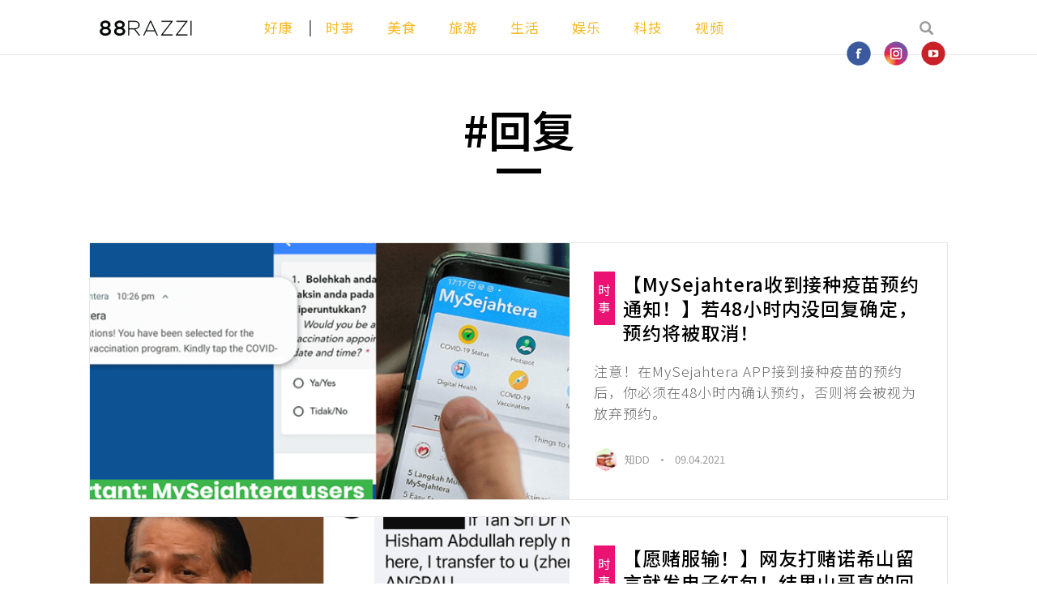

--- FILE ---
content_type: text/html; charset=utf-8
request_url: https://88razzi.com/taxonomy/term/23735
body_size: 9101
content:
<!DOCTYPE html>
<html lang="en" dir="ltr"
  xmlns:fb="http://ogp.me/ns/fb#"
  xmlns:og="http://ogp.me/ns#"
  xmlns:article="http://ogp.me/ns/article#"
  xmlns:book="http://ogp.me/ns/book#"
  xmlns:profile="http://ogp.me/ns/profile#"
  xmlns:video="http://ogp.me/ns/video#"
  xmlns:product="http://ogp.me/ns/product#">
	<head>

    <meta charset="utf-8">
    <meta http-equiv="X-UA-Compatible" content="IE=edge">
    <meta name="viewport" content="width=device-width, initial-scale=1.0, maximum-scale=1.0, user-scalable=no" />
	
    <meta name="description" content="">
    <meta name="author" content="">
	<meta name="referrer" content="no-referrer-when-downgrade" />
	<meta http-equiv="Content-Type" content="text/html; charset=utf-8" />
<link rel="shortcut icon" href="https://88razzi.com/sites/all/themes/razzi_v2/favicon.ico" type="image/vnd.microsoft.icon" />
<link rel="canonical" href="https://88razzi.com/taxonomy/term/23735" />
<link rel="shortlink" href="https://88razzi.com/taxonomy/term/23735" />
<meta property="fb:pages" content="221365178280323" />
<meta property="og:site_name" content="88razzi" />
<meta property="og:type" content="article" />
<meta property="og:url" content="https://88razzi.com/taxonomy/term/23735" />
<meta property="og:title" content="回复" />
<meta name="twitter:card" content="summary" />
<meta name="twitter:url" content="https://88razzi.com/taxonomy/term/23735" />
<meta name="twitter:title" content="回复" />
    <title>回复 | 88razzi</title>
	<link type="text/css" rel="stylesheet" href="https://88razzi.com/sites/default/files/css/css_lQaZfjVpwP_oGNqdtWCSpJT1EMqXdMiU84ekLLxQnc4.css" media="all" />
<link type="text/css" rel="stylesheet" href="https://88razzi.com/sites/default/files/css/css_riU_miqpq8s0o1ePkpc5xRm94p5znIyx3zpC_6QBCNg.css" media="all" />
<link type="text/css" rel="stylesheet" href="https://88razzi.com/sites/default/files/css/css_MnXiytJtb186Ydycnpwpw34cuUsHaKc80ey5LiQXhSY.css" media="all" />
<link type="text/css" rel="stylesheet" href="https://fonts.googleapis.com/earlyaccess/notosanssc.css" media="all" />
<link type="text/css" rel="stylesheet" href="https://cdnjs.cloudflare.com/ajax/libs/font-awesome/4.7.0/css/font-awesome.min.css" media="all" />
<link type="text/css" rel="stylesheet" href="https://88razzi.com/sites/default/files/css/css_47DEQpj8HBSa-_TImW-5JCeuQeRkm5NMpJWZG3hSuFU.css" media="all" />
	<link rel="manifest" href="https://88razzi.com/sites/default/files/assets/manifest.json">
	<meta name="google-site-verification" content="H82s8TsZ6zcHWaHj-ovT7_q72BcusmkQbHd0PXmxmV8">
	<meta name="theme-color" content="#2B2665">
	<meta name="facebook-domain-verification" content="ivv4y4ljsjydbadjlnp6p94q801dzp" />
	<meta property="dable:item_id" content="taxonomy-term-23735">
		
		<meta property="article:section" content="">
		<link rel="profile" href="https://www.w3.org/1999/xhtml/vocab" />



    <!-- HTML5 Shim and Respond.js IE8 support of HTML5 elements and media queries -->
    <!-- WARNING: Respond.js doesn't work if you view the page via file:// -->
    <!--[if lt IE 9]>
        <script src="https://oss.maxcdn.com/libs/html5shiv/3.7.0/html5shiv.js"></script>
        <script src="https://oss.maxcdn.com/libs/respond.js/1.4.2/respond.min.js"></script>
    <![endif]-->

				<!-- HTML5 element support for IE6-8 -->
				<!--[if lt IE 9]>
						<script src="https://cdn.jsdelivr.net/html5shiv/3.7.3/html5shiv-printshiv.min.js"></script>
				<![endif]-->
				<script src="//code.jquery.com/jquery-1.10.2.min.js"></script>
<script>window.jQuery || document.write("<script src='/sites/all/modules/jquery_update/replace/jquery/1.10/jquery.min.js'>\x3C/script>")</script>
<script src="https://88razzi.com/sites/default/files/js/js_Hfha9RCTNm8mqMDLXriIsKGMaghzs4ZaqJPLj2esi7s.js"></script>
<script src="https://88razzi.com/sites/default/files/js/js_NpX2cwCeepkWZZ194B6-ViyVBHleaYLOx5R9EWBOMRU.js"></script>
<script src="//code.jquery.com/jquery-migrate-1.2.1.min.js"></script>
<script>jQuery.extend(Drupal.settings, {"basePath":"\/","pathPrefix":"","setHasJsCookie":0,"ajaxPageState":{"theme":"razzi_v2","theme_token":"XqCN9hYG-as6djcpmKA5tbhTbE6EfFyYXbvX4KW-GYM","js":{"sites\/all\/themes\/razzi_v2\/js\/slick.min.js":1,"sites\/all\/themes\/razzi_v2\/js\/bootstrap.min.js":1,"sites\/all\/themes\/razzi_v2\/js\/script.js":1,"sites\/all\/themes\/razzi_v2\/js\/custom.js":1,"sites\/all\/themes\/bootstrap\/js\/bootstrap.js":1,"\/\/code.jquery.com\/jquery-1.10.2.min.js":1,"0":1,"misc\/jquery-extend-3.4.0.js":1,"misc\/jquery-html-prefilter-3.5.0-backport.js":1,"misc\/jquery.once.js":1,"misc\/drupal.js":1,"sites\/all\/modules\/extlink\/extlink.js":1,"\/\/code.jquery.com\/jquery-migrate-1.2.1.min.js":1},"css":{"modules\/system\/system.base.css":1,"modules\/field\/theme\/field.css":1,"modules\/node\/node.css":1,"sites\/all\/modules\/extlink\/extlink.css":1,"sites\/all\/themes\/razzi_v2\/css\/bootstrap.css":1,"sites\/all\/themes\/razzi_v2\/css\/custom.css":1,"sites\/all\/themes\/razzi_v2\/css\/slick.css":1,"sites\/all\/themes\/razzi_v2\/css\/slick-theme.css":1,"sites\/all\/modules\/ckeditor\/css\/ckeditor.css":1,"sites\/all\/modules\/ctools\/css\/ctools.css":1,"https:\/\/fonts.googleapis.com\/earlyaccess\/notosanssc.css":1,"https:\/\/cdnjs.cloudflare.com\/ajax\/libs\/font-awesome\/4.7.0\/css\/font-awesome.min.css":1,"sites\/all\/themes\/razzi_v2\/css\/style.css":1,"sites\/all\/themes\/razzi_v2\/css\/header.css":1,"sites\/all\/themes\/razzi_v2\/css\/footer.css":1,"sites\/all\/themes\/razzi_v2\/css\/front.css":1,"sites\/all\/themes\/razzi_v2\/css\/node-page.css":1,"sites\/all\/themes\/razzi_v2\/css\/teaser-page.css":1,"sites\/all\/themes\/razzi_v2\/css\/search-page.css":1,"sites\/all\/themes\/razzi_v2\/css\/video-page.css":1}},"extlink":{"extTarget":"_blank","extClass":0,"extLabel":"(link is external)","extImgClass":0,"extSubdomains":1,"extExclude":"","extInclude":"","extCssExclude":"","extCssExplicit":"","extAlert":0,"extAlertText":"This link will take you to an external web site.","mailtoClass":0,"mailtoLabel":"(link sends e-mail)"},"bootstrap":{"anchorsFix":"0","anchorsSmoothScrolling":"0","formHasError":1,"popoverEnabled":1,"popoverOptions":{"animation":1,"html":0,"placement":"right","selector":"","trigger":"click","triggerAutoclose":1,"title":"","content":"","delay":0,"container":"body"},"tooltipEnabled":1,"tooltipOptions":{"animation":1,"html":0,"placement":"auto left","selector":"","trigger":"hover focus","delay":0,"container":"body"}}});</script>
				

<!-- Place this code ONLY ONCE into the HEAD element of the web page -->
<script type="text/javascript" src="https://cdn.innity.net/admanager.js"></script>


<!--- GA--->
<!-- <script>

  (function(i,s,o,g,r,a,m){i['GoogleAnalyticsObject']=r;i[r]=i[r]||function(){
  (i[r].q=i[r].q||[]).push(arguments)},i[r].l=1*new Date();a=s.createElement(o),
  m=s.getElementsByTagName(o)[0];a.async=1;a.src=g;m.parentNode.insertBefore(a,m)
  })(window,document,'script','https://www.google-analytics.com/analytics.js','ga');

  ga('create', 'UA-90739737-1', 'auto');
  ga('set', 'dimension1', 'Website');
      ga('send', 'pageview');

</script>-->
<!--
<script>

  dataLayer = [{
   'source': 'Website',
      }];
</script>  -->

<!-- anymind -->
<script type="application/javascript" src="//anymind360.com/js/4785/ats.js"></script>
<!-- end anymind -->

<!-- Google tag (gtag.js) -->
<script async src="https://www.googletagmanager.com/gtag/js?id=G-XKYG90EL6M"></script>
<script>
  window.dataLayer = window.dataLayer || [];
  function gtag(){dataLayer.push(arguments);}
  gtag('js', new Date());

  gtag('config', 'G-XKYG90EL6M');
</script>

<!-- Google tag (gtag.js) -->
<script async src="https://www.googletagmanager.com/gtag/js?id=G-BJ0YZ02X5M"></script>
<script>
  window.dataLayer = window.dataLayer || [];
  function gtag(){dataLayer.push(arguments);}
  gtag('js', new Date());

  gtag('config', 'G-BJ0YZ02X5M');
</script>

<!-- Google Tag Manager -->
<script>(function(w,d,s,l,i){w[l]=w[l]||[];w[l].push({'gtm.start':
new Date().getTime(),event:'gtm.js'});var f=d.getElementsByTagName(s)[0],
j=d.createElement(s),dl=l!='dataLayer'?'&l='+l:'';j.async=true;j.src=
'https://www.googletagmanager.com/gtm.js?id='+i+dl;f.parentNode.insertBefore(j,f);
})(window,document,'script','dataLayer','GTM-KF8P8BK');</script>
<!-- End Google Tag Manager -->

<!-- Google Tag Manager -->
<script>(function(w,d,s,l,i){w[l]=w[l]||[];w[l].push({'gtm.start':
new Date().getTime(),event:'gtm.js'});var f=d.getElementsByTagName(s)[0],
j=d.createElement(s),dl=l!='dataLayer'?'&l='+l:'';j.async=true;j.src=
'https://www.googletagmanager.com/gtm.js?id='+i+dl;f.parentNode.insertBefore(j,f);
})(window,document,'script','dataLayer','GTM-KRGV2SZ');</script>
<!-- End Google Tag Manager -->



<!-- Facebook Pixel Code -->
<script>
!function(f,b,e,v,n,t,s){if(f.fbq)return;n=f.fbq=function(){n.callMethod?
n.callMethod.apply(n,arguments):n.queue.push(arguments)};if(!f._fbq)f._fbq=n;
n.push=n;n.loaded=!0;n.version='2.0';n.queue=[];t=b.createElement(e);t.async=!0;
t.src=v;s=b.getElementsByTagName(e)[0];s.parentNode.insertBefore(t,s)}(window,
document,'script','https://connect.facebook.net/en_US/fbevents.js');
fbq('init', '1862144350777739'); // Insert your pixel ID here.
fbq('track', 'PageView');
</script>
<noscript><img height="1" width="1" style="display:none"
src="https://www.facebook.com/tr?id=1862144350777739&ev=PageView&noscript=1"
/></noscript>
<!-- DO NOT MODIFY -->
<!-- End Facebook Pixel Code -->


<script type="text/javascript">
  window._taboola = window._taboola || [];
  _taboola.push({article:'auto'});
  !function (e, f, u, i) {
    if (!document.getElementById(i)){
      e.async = 1;
      e.src = u;
      e.id = i;
      f.parentNode.insertBefore(e, f);
    }
  }(document.createElement('script'),
  document.getElementsByTagName('script')[0],
  '//cdn.taboola.com/libtrc/88razzi/loader.js',
  'tb_loader_script');
  if(window.performance && typeof window.performance.mark == 'function')
    {window.performance.mark('tbl_ic');}
</script>




	
    			<!--<script async src="//pagead2.googlesyndication.com/pagead/js/adsbygoogle.js"></script>
		<script>
		  (adsbygoogle = window.adsbygoogle || []).push({
			google_ad_client: "ca-pub-4704124028129141",
			enable_page_level_ads: false
		  });
		</script>	-->
			
	









<script src="https://cdn.onesignal.com/sdks/OneSignalSDK.js" async=""></script>
<script>
  window.OneSignal = window.OneSignal || [];
  OneSignal.push(function() {
    OneSignal.init({
      appId: "a09601e3-cef0-4ebd-af7f-0d10de226260",
    });
  });
</script>



<!-- Begin Dable Script / For inquiries, visit http://dable.io -->
<script>
(function(d,a,b,l,e,_) {
d[b]=d[b]||function(){(d[b].q=d[b].q||[]).push(arguments)};e=a.createElement(l);
e.async=1;e.charset='utf-8';e.src='//static.dable.io/dist/plugin.min.js';
_=a.getElementsByTagName(l)[0];_.parentNode.insertBefore(e,_);
})(window,document,'dable','script');
dable('setService', '88razzi.com');
dable('sendLogOnce');
</script>
<!-- End Dable Script / For inquiries, visit http://dable.io -->


 
		</head>
		<body class="html not-front not-logged-in no-sidebars page-taxonomy page-taxonomy-term page-taxonomy-term- page-taxonomy-term-23735">
		

  

<!-- Google Tag Manager (noscript) -->
<noscript><iframe src="https://www.googletagmanager.com/ns.html?id=GTM-KF8P8BK"
height="0" width="0" style="display:none;visibility:hidden"></iframe></noscript>
<!-- End Google Tag Manager (noscript) -->

<!-- Google Tag Manager (noscript) -->
<noscript><iframe src="https://www.googletagmanager.com/ns.html?id=GTM-KRGV2SZ"
height="0" width="0" style="display:none;visibility:hidden"></iframe></noscript>
<!-- End Google Tag Manager (noscript) -->
		
				<div id="skip-link">
						<a href="#main-content" class="element-invisible element-focusable">Skip to main content</a>
				</div>
								
<!-- Fixed navbar -->
<nav class="navbar navbar-default navbar-fixed-top">
		<div class="container">
				<!-- Brand and toggle get grouped for better mobile display -->
				<div class="navbar-header">
						<button type="button" class="navbar-toggle collapsed" data-toggle="collapse" data-target="#bs-example-navbar-collapse-1" aria-expanded="false">
								<span class="sr-only">Toggle navigation</span>
								<span class="icon-bar"></span>
								<span class="icon-bar"></span>
								<span class="icon-bar"></span>
						</button>
						<a class="navbar-brand" href="/"></a>
						<ul class="nav navbar-nav pull-right pos-rel">
								<li class="pull-right">
										<a href="javascript:void(0);" class="right-search"><span class="glyphicon glyphicon-search"></span></a>
								</li>
								<div class="top-socialmedia hidden-sm hidden-xs">
										<!-- <a href="https://www.facebook.com/88razzi/" target="_blank"><div class="socialmedia-icon"></div></a>-->
										<a href="https://www.facebook.com/88razzi/" target="_blank" onclick="qg('event', 'external_media', {'channel': 'facebook'});"><div class="socialmedia-icon fb"></div></a>
										 <a href="https://www.instagram.com/official88razzi/" target="_blank" onclick="qg('event', 'external_media', {'channel': 'instagram'});"><div class="socialmedia-icon ig"></div></a>
											<a href="https://www.youtube.com/channel/UC6Xi2Tnd8k0pZvKkeWtlI2Q" target="_blank" onclick="qg('event', 'external_media', {'channel': 'youtube'});"><div class="socialmedia-icon yt"></div></a>
											
								</div>
						</ul>
				</div>

				<div class="collapse navbar-collapse" id="bs-example-navbar-collapse-1">
						<ul class="nav navbar-nav navbar-center">
								<li class="visible-xs "><a href="/">主页</a></li>
								
								<li class=" "><a href="/八八好康" onclick="qg('event', 'category_viewed', {'category_name': '好康','category_viewed_url': 'https://88razzi.com/%E5%85%AB%E5%85%AB%E5%A5%BD%E5%BA%B7'});">好康</a></li>
								<li class="border-l "><a href="/八八时事" class="" onclick="qg('event', 'category_viewed', {'category_name': '时事','category_viewed_url': 'https://88razzi.com/%E5%85%AB%E5%85%AB%E6%97%B6%E4%BA%8B'});">时事</a></li>
								<li class=""><a href="/八八美食" onclick="qg('event', 'category_viewed', {'category_name': '美食','category_viewed_url': 'https://88razzi.com/%E5%85%AB%E5%85%AB%E7%BE%8E%E9%A3%9F'});">美食</a></li>
								<li class=""><a href="/八八旅游" onclick="qg('event', 'category_viewed', {'category_name': '旅游','category_viewed_url': 'https://88razzi.com/%E5%85%AB%E5%85%AB%E6%97%85%E6%B8%B8'});">旅游</a></li>
								<li class=""><a href="/八八生活" onclick="qg('event', 'category_viewed', {'category_name': '生活','category_viewed_url': 'https://88razzi.com/%E5%85%AB%E5%85%AB%E7%94%9F%E6%B4%BB'});">生活</a></li>
								<li class=""><a href="/八八娱乐" onclick="qg('event', 'category_viewed', {'category_name': '娱乐','category_viewed_url': 'https://88razzi.com/%E5%85%AB%E5%85%AB%E5%A8%B1%E4%B9%90'});">娱乐</a></li>
								<li class=""><a href="/八八科技" onclick="qg('event', 'category_viewed', {'category_name': '科技','category_viewed_url': 'https://88razzi.com/%E5%85%AB%E5%85%AB%E7%A7%91%E6%8A%80'});">科技</a></li>
								<li class="border-l1 "><a href="/八八视频" onclick="qg('event', 'category_viewed', {'category_name': '视频','category_viewed_url': 'https://88razzi.com/%E5%85%AB%E5%85%AB%E8%A7%86%E9%A2%91'});">视频</a></li>
								
						</ul>
						<div class="nav-bottom hidden-lg hidden-md">
								<div class="bottom-socialmedia">
										<a href="https://www.facebook.com/88razzi/" target="_blank" onclick="qg('event', 'external_media', {'channel': 'facebook'});"><div class="socialmedia-icon fb-yellow"></div></a>
										<a href="https://www.instagram.com/official88razzi/" target="_blank"  onclick="qg('event', 'external_media', {'channel': 'instagram'});"><div class="socialmedia-icon ig-yellow"></div></a>
										 <a href="https://www.youtube.com/channel/UCntLV3uitpOuGiMOV0ioFhA" target="_blank"  onclick="qg('event', 'external_media', {'channel': 'youtube'});"><div class="socialmedia-icon yt-yellow"></div></a>
								</div>
								<h4><a href="/contact-us">联系我们</a></h4>
								<br>© 2026 版权所有<br>
								88razzi.com 保留所有权利
						</div>
				</div>

				<div class="search-bar">
						<input type="text" class="form-control search-field" id="" placeholder="搜索文章" autofocus="" value="">
						<div class="search-close">&#10006;</div>
				</div>
				<div class="search-addon">
						<div class="search-suggestion">
								<div class="hash-wrapper">
										<div class="hash-slider-nav">
										<div><a href="/videos/viral" class="hashbox" onclick="qg('event', 'hashtag_clicked', {'hashtag_name': 'VIRAL 视频','hashtag_clicked_url': '/videos/viral'});">VIRAL 视频</a></div>
																						<div><a href="/taxonomy/term/17510" class="hashbox" onclick="qg('event', 'hashtag_clicked', {'hashtag_name': '行动管制14天','hashtag_clicked_url': 'https://88razzi.com/taxonomy/term/17510'});">行动管制14天</a></div>    
																						<div><a href="/taxonomy/term/2993" class="hashbox" onclick="qg('event', 'hashtag_clicked', {'hashtag_name': '雪隆区','hashtag_clicked_url': 'https://88razzi.com/taxonomy/term/2993'});">雪隆区</a></div>    
																						<div><a href="/taxonomy/term/1046" class="hashbox" onclick="qg('event', 'hashtag_clicked', {'hashtag_name': '免费','hashtag_clicked_url': 'https://88razzi.com/taxonomy/term/1046'});">免费</a></div>    
																						<div><a href="/taxonomy/term/790" class="hashbox" onclick="qg('event', 'hashtag_clicked', {'hashtag_name': '好康','hashtag_clicked_url': 'https://88razzi.com/taxonomy/term/790'});">好康</a></div>    
																						<div><a href="/taxonomy/term/8893" class="hashbox" onclick="qg('event', 'hashtag_clicked', {'hashtag_name': '道地美食','hashtag_clicked_url': 'https://88razzi.com/taxonomy/term/8893'});">道地美食</a></div>    
																							
										</div>
										<a href="#" class="hash-right-nav"><i class="fa fa-angle-right"></i></a>
								</div>
						</div>
				</div>

		</div>
</nav>

<div class="page-wrapper">
		<div class="container">
				<div class="top-header col-xs-12">
						<h1 class="top-main-title">#回复</h1>
				</div>
		</div>


		<div class="container">
				<div class="smpadding">
						<div class="col-xs-12">
								  <div class="region region-content">
    <section id="block-system-main" class="block block-system clearfix">

      
  <div class="term-listing-heading"><div id="taxonomy-term-23735" class="taxonomy-term vocabulary-tags">

  
  <div class="content">
      </div>

</div>
</div>
<div id="node-12542"  class="article-rect border-n node node-story node-promoted node-teaser clearfix node-teaser" >
		<div class="article-rect-left">
				<a href="/%E6%97%B6%E4%BA%8B/mysejahtera%E6%94%B6%E5%88%B0%E6%8E%A5%E7%A7%8D%E7%96%AB%E8%8B%97%E9%A2%84%E7%BA%A6%E9%80%9A%E7%9F%A5%E8%8B%A548%E5%B0%8F%E6%97%B6%E5%86%85%E6%B2%A1%E5%9B%9E%E5%A4%8D%E7%A1%AE%E5%AE%9A%E9%A2%84%E7%BA%A6%E5%B0%86%E8%A2%AB%E5%8F%96%E6%B6%88" title="【MySejahtera收到接种疫苗预约通知！】若48小时内没回复确定，预约将被取消！">
						<div class="article-img" style="background-image: url('https://88razzi.com/sites/default/files/styles/medium/public/featured-images-without-caption/2021/04/09/reply1.png?itok=PYnXqviS')">
								<img src="/sites/all/themes/razzi_v2/img/article-over.png" class="img-article-over">
						</div>
				</a>
		</div>
		<div class="article-rect-right">
								<a href="/八八时事"><div class="rect-tag pink">时事</div></a>
								<a href="/%E6%97%B6%E4%BA%8B/mysejahtera%E6%94%B6%E5%88%B0%E6%8E%A5%E7%A7%8D%E7%96%AB%E8%8B%97%E9%A2%84%E7%BA%A6%E9%80%9A%E7%9F%A5%E8%8B%A548%E5%B0%8F%E6%97%B6%E5%86%85%E6%B2%A1%E5%9B%9E%E5%A4%8D%E7%A1%AE%E5%AE%9A%E9%A2%84%E7%BA%A6%E5%B0%86%E8%A2%AB%E5%8F%96%E6%B6%88">
						<div class="article-rect-content">
								【MySejahtera收到接种疫苗预约通知！】若48小时内没回复确定，预约将被取消！						</div>
						<div class="article-rect-summary">
								注意！在MySejahtera APP接到接种疫苗的预约后，你必须在48小时内确认预约，否则将会被视为放弃预约。												
						</div>
				</a>
							<div class="article-rect-name">
						<a href="/author/kaien" class="editor-hover">
								<div class="hexagon-sm">
										<svg viewBox="0 0 100 100" version="1.1" xmlns="http://www.w3.org/2000/svg">
										  <defs>
														<pattern id="img-473" patternUnits="userSpaceOnUse" width="100" height="100">
																<image xlink:href="https://88razzi.com/sites/default/files/pictures/picture-473-1528706139.jpg" x="-25" width="150" height="100" />
														</pattern>
										  </defs>
												<polygon points="50 1 95 25 95 75 50 99 5 75 5 25" fill="url(#img-473)"/>
										</svg>
								</div>
								知DD						</a>&nbsp; &bull; &nbsp; 09.04.2021				</div>
					</div>
</div>




<div id="node-12006"  class="article-rect border-n node node-story node-promoted node-teaser clearfix node-teaser" >
		<div class="article-rect-left">
				<a href="/%E6%97%B6%E4%BA%8B/%E6%84%BF%E8%B5%8C%E6%9C%8D%E8%BE%93%E7%BD%91%E5%8F%8B%E6%89%93%E8%B5%8C%E8%AF%BA%E5%B8%8C%E5%B1%B1%E7%95%99%E8%A8%80%E5%B0%B1%E5%8F%91%E7%94%B5%E5%AD%90%E7%BA%A2%E5%8C%85%E7%BB%93%E6%9E%9C%E5%B1%B1%E5%93%A5%E7%9C%9F%E7%9A%84%E5%9B%9E%E5%BA%94hello" title="【愿赌服输！】网友打赌诺希山留言就发电子红包！结果山哥真的回应：Hello！">
						<div class="article-img" style="background-image: url('https://88razzi.com/sites/default/files/styles/medium/public/featured-images-without-caption/2021/02/22/hisham3.png?itok=OngXme8l')">
								<img src="/sites/all/themes/razzi_v2/img/article-over.png" class="img-article-over">
						</div>
				</a>
		</div>
		<div class="article-rect-right">
								<a href="/八八时事"><div class="rect-tag pink">时事</div></a>
								<a href="/%E6%97%B6%E4%BA%8B/%E6%84%BF%E8%B5%8C%E6%9C%8D%E8%BE%93%E7%BD%91%E5%8F%8B%E6%89%93%E8%B5%8C%E8%AF%BA%E5%B8%8C%E5%B1%B1%E7%95%99%E8%A8%80%E5%B0%B1%E5%8F%91%E7%94%B5%E5%AD%90%E7%BA%A2%E5%8C%85%E7%BB%93%E6%9E%9C%E5%B1%B1%E5%93%A5%E7%9C%9F%E7%9A%84%E5%9B%9E%E5%BA%94hello">
						<div class="article-rect-content">
								【愿赌服输！】网友打赌诺希山留言就发电子红包！结果山哥真的回应：Hello！						</div>
						<div class="article-rect-summary">
								一位华裔青年到卫生总监丹斯里诺希山的个人脸书帖子和朋友“打赌”，若获得诺希山的留言回复就得给朋友电子红包，结果竟获得“贵人事忙”的诺希山回复！												
						</div>
				</a>
							<div class="article-rect-name">
						<a href="/author/kaien" class="editor-hover">
								<div class="hexagon-sm">
										<svg viewBox="0 0 100 100" version="1.1" xmlns="http://www.w3.org/2000/svg">
										  <defs>
														<pattern id="img-473" patternUnits="userSpaceOnUse" width="100" height="100">
																<image xlink:href="https://88razzi.com/sites/default/files/pictures/picture-473-1528706139.jpg" x="-25" width="150" height="100" />
														</pattern>
										  </defs>
												<polygon points="50 1 95 25 95 75 50 99 5 75 5 25" fill="url(#img-473)"/>
										</svg>
								</div>
								知DD						</a>&nbsp; &bull; &nbsp; 22.02.2021				</div>
					</div>
</div>




</section>
  </div>
										
						</div>
						<div class="col-md-12 col-xs-12 text-center load-more">
								<a href="#" class="btn btn-lg btn-outline-black load-more-butt btn"  page-type="taxonomy-term" onclick="qg('event', 'read_more',{});">+ 阅读更多</a>
						</div>
				</div>
		</div>

		<script language="javascript">
				jQuery(document).ready(function() {
						if(!jQuery('.pager').length){
								jQuery('.load-more .btn').hide();
						}
				
						jQuery(window).on('scroll', function () {
								var scroll = jQuery(window).scrollTop();
								if (scroll >= 900) {
							jQuery(".fixed-col").addClass("sticky");
								} else {
							jQuery(".fixed-col").removeClass("sticky");
								}
								if (scroll + jQuery(window).height() > (jQuery(document).height() - (jQuery('.more-section').height() + jQuery('.category-box-section').height() + 300))) {
							//you are at bottom
							jQuery(".fixed-col").removeClass("sticky").addClass("sticky-bottom");
								} else {
							jQuery(".fixed-col").removeClass("sticky-bottom");
								}
						});
				});
		</script>
    <a href="#" class="backtotop"><span class="glyphicon glyphicon-chevron-up"></span></a>
<div id="users-device-size">
  <div id="xs" class="visible-xs"></div>
  <div id="sm" class="visible-sm"></div>
  <div id="md" class="visible-md"></div>
  <div id="lg" class="visible-lg"></div>
</div>
	<footer class="footer">
		<div class="container">
			<div class="pos-rel">
				<div class="bottom-socialmedia">
					<a href="https://www.facebook.com/88razzi/" target="_blank"><div class="socialmedia-icon fb-yellow"></div></a>
					<a href="https://www.instagram.com/official88razzi/" target="_blank"><div class="socialmedia-icon ig-yellow"></div></a>
					<a href="https://www.youtube.com/channel/UC6Xi2Tnd8k0pZvKkeWtlI2Q" target="_blank"><div class="socialmedia-icon yt-yellow"></div></a>
					
				</div>
			</div>
			<div class="col-xs-12 col-md-5">
				<p>本站对所有文章的真实性、完整性及立场等，不负任何法律责任。所有文章内容只代表发文者个人意见，并非本网站之立场，用户不应信赖内容，并应自行判断内容之真实性。</p><br>
				<p>如有不适当或对于文章出处有疑虑，请联络我们告知，我们将在最短时间内进行撤除。本站有权删除任何留言及拒绝任何人士发文，同时亦有不删除文章的权利。</p>
				<p><a href="/privacy-policy" class="contact-email">Privacy Policy</a> | <a href="/refunds-return-policy" class="contact-email">Refunds Return Policy</a></p>
			</div>
			
			<div class="col-xs-12 col-md-3 col-md-offset-2">
				<a href="/contact-us" class="btn btn-yellow">Contact us</a>
				<p>欲投稿/相关合作事宜请电邮 
					<small>(Advertising/Enquiries)</small><br>
					<a href="/cdn-cgi/l/email-protection#80e8e5ececefc0b8b8f2e1fafae9aee3efed" class="contact-email"><span class="__cf_email__" data-cfemail="99f1fcf5f5f6d9a1a1ebf8e3e3f0b7faf6f4">[email&#160;protected]</span></a><br>
					
				</p><br><br>
				<p>© 2026 版权所有<br> 88razzi.com 保留所有权利<br>
				88RAZZI SDN BHD (1355683-T)</p>
				
			</div>
		</div>
	</footer>
	
	<!-- appier -->
	<script data-cfasync="false" src="/cdn-cgi/scripts/5c5dd728/cloudflare-static/email-decode.min.js"></script><script type="text/javascript">
  !function(q,g,r,a,p,h,js) {
    if(q.qg)return;
    js = q.qg = function() {
      js.callmethod ? js.callmethod.call(js, arguments) : js.queue.push(arguments);
    };
    js.queue = [];
    p=g.createElement(r);p.async=!0;p.src=a;h=g.getElementsByTagName(r)[0];
    h.parentNode.insertBefore(p,h);
  } (window,document,'script','//cdn.qgr.ph/qgraph.0067c7b208ad796d7aee.js');
</script>

	<!-- endof appier -->				<script src="https://88razzi.com/sites/default/files/js/js_9luVkNmyb4n54_eKNidZI3F7HCs0l40gkqoKg80jEa0.js"></script>
<script src="https://88razzi.com/sites/default/files/js/js_MRdvkC2u4oGsp5wVxBG1pGV5NrCPW3mssHxIn6G9tGE.js"></script>
    <!-- Place this code ONLY ONCE into the HEAD element of the web page -->
<script type="text/javascript" src="https://cdn.innity.net/admanager.js"></script>


<!-- Place this code where this unit should show in the page body -->
<!-- Zone Tag : 88RAZZI SITETAKEOVER -->
<script type="text/javascript">
new innity_adZone("2f3c6a4cd8af177f6456e7e51a916ff3", "64403", {"origin": "MY"});
</script>
    
  
<script language="javascript">
let deferredPrompt;

window.addEventListener('beforeinstallprompt', (e) => {
  // Prevent Chrome 67 and earlier from automatically showing the prompt
  e.preventDefault();
  // Stash the event so it can be triggered later.
 deferredPrompt = e;
  // Update UI notify the user they can add to home screen
  btnAdd.style.display = 'block';
});



</script>
  
  
  
  
  
  
  <!-- add to home-->
 <script language="javascript">
if ('serviceWorker' in navigator) {
  window.addEventListener('load', function() {
    navigator.serviceWorker.register('https://88razzi.com/sw.js').then(function(registration) {
      // Registration was successful
      console.log('ServiceWorker registration successful with scope: ', registration.scope);
    }, function(err) {
      // registration failed :(
      console.log('ServiceWorker registration failed: ', err);
    });
  });
}
</script>
<script type="text/javascript">
  window._taboola = window._taboola || [];
  _taboola.push({flush: true});
</script>

<script type="text/javascript"  src="https://apiv2.popupsmart.com/api/Bundle/370662" async></script>
		<script defer src="https://static.cloudflareinsights.com/beacon.min.js/vcd15cbe7772f49c399c6a5babf22c1241717689176015" integrity="sha512-ZpsOmlRQV6y907TI0dKBHq9Md29nnaEIPlkf84rnaERnq6zvWvPUqr2ft8M1aS28oN72PdrCzSjY4U6VaAw1EQ==" data-cf-beacon='{"version":"2024.11.0","token":"778ee6c2d3114fae88a318226cb81708","r":1,"server_timing":{"name":{"cfCacheStatus":true,"cfEdge":true,"cfExtPri":true,"cfL4":true,"cfOrigin":true,"cfSpeedBrain":true},"location_startswith":null}}' crossorigin="anonymous"></script>
</body>
</html>


--- FILE ---
content_type: application/javascript
request_url: https://cdn.qgr.ph/qgraph.0067c7b208ad796d7aee.js
body_size: 2295
content:
window.QGSettings = {
   "origin": "https://88razzi.com",
   "personalizationEnabled": true,
   "vapidPublicKey": "BPO3im0juDZ_YG8apVNPdWTBp_wDNdE4qtklkuG3otghynW87mvr8bqHkHHbk59_exdn7QoJ2Z2fD6YbMXGWpM4",
   "inWebEnabled": true,
   "recommendation": {
     "inference": {
       "events": [
       "product_viewed",
       "product_purchased",
       "product_added_to_cart"
     ],
     "duration": 3
     }
   },
   "debug": false,
   "qgendpoint": "https://.aiqua.io/notify.html",
   "appId": "0067c7b208ad796d7aee",
   "push": {
      "useNotifyEndpoint": false,
      "cymp": {
         "mobile": {
            "message": "\u70b9\u51fb\u94fe\u63a5\u680f\u4e0a\u7684\u5c0f\u9501\u5934\uff0c\u6253\u5f00\u201cSite Settings\u201c\u518d\u5f00\u542f\u201cNotification\u201d\u70b9\u51fballow\u5c31\u53ef\u4ee5\u54af\uff5e"
         },
         "color": "#2B2665",
         "textColor": "white",
         "threshold": 1,
         "desktop": {
            "message": "\u70b9\u51fb\u94fe\u63a5\u4e0a\u7684\u5c0f\u9501\u5934\uff0c\u5f00\u542f\u901a\u77e5\u8baf\u53f7\u5c31\u53ef\u4ee5\u514d\u8d39\u63a5\u653688razzi\u6700\u65b0\u6d88\u606f\u54af\uff01"
         }
      },
      "restrictOrigin": false,
      "allowedPushDomains": null,
      "requestSelf": true,
      "delay": 0,
      "fakePrompt": false,
      "onSubscribedPopup": {
         "enabled": false,
         "showOverlay": true,
         "htmlBody": ""
      },
      "secondsBetweenPrompts": 3600,
      "optInTip": {
         "title": "Stay tuned to the latest Offers and News",
         "message": "Turn on notifications with these simple steps:\n 1. Click the icon on the address bar as shown in the example above.\n 2. Allow notifications.",
         "bgColor": "#FFFFFF",
         "textColor": "#000000",
         "location": "right",
         "overlay": true
      }
   }
};
if(window.qg && window.qg.queue) {
    window.qg.queue.unshift(('init', QGSettings));
}
!function(q,g,r,a,p,h,js){
    if(!q.qg){
        js=q.qg=function() {
            js.callmethod ? js.callmethod.call(js, arguments) : js.queue.push(arguments);
            js.queue = [];
        }
    }
    if(q.qg.initialized){return;}
    window.qg.queue.unshift(['init',window.QGSettings])
    p=g.createElement(r);
    p.async=!0;
    p.src=a;
    h=g.getElementsByTagName(r)[0];
    h.parentNode.insertBefore(p,h);
    q.qg.initialized = true;
}(window,document,'script','//cdn-prd-gcp-jp0.aiqua.io/sdk/v3/r/aiqua.js');